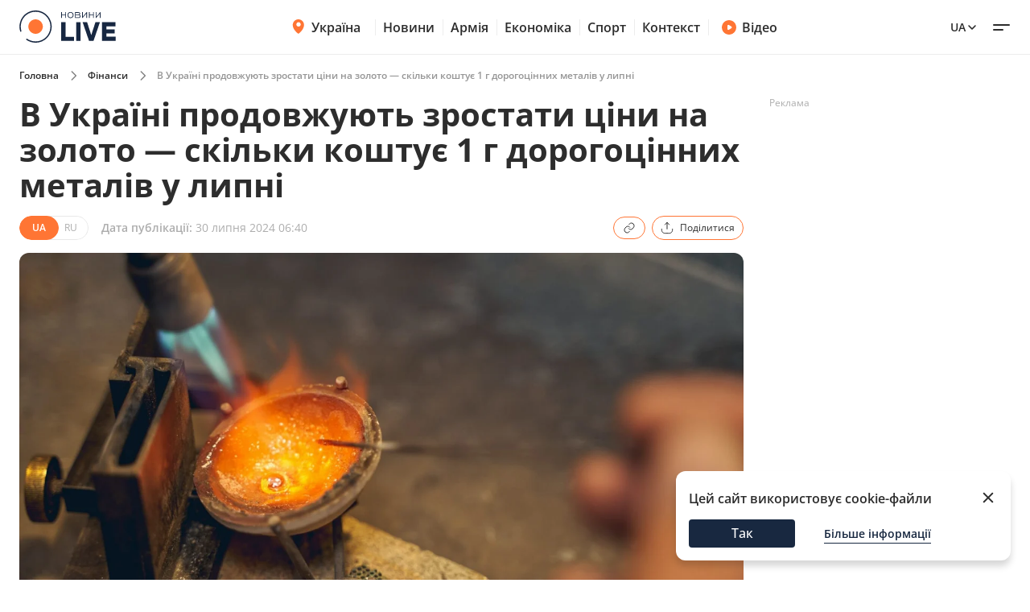

--- FILE ---
content_type: text/html; charset=utf-8
request_url: https://finance.novyny.live/load-post-additional-data/?postId=189236&theme=None
body_size: 3900
content:

<div class="read-more__inner">
  


<div class="grid-item ">
  <a href="https://novyny.live/svyata/zhinki-35-rokiv-tsikh-znakiv-zodiaku-otrimaiut-bazhane-do-kintsia-zimi-307239.html">
      
        <img
          width="290"
          height="166"
          alt="Жінки 35+ років цих знаків Зодіаку отримають бажане до кінця зими - 304x171"
          src=""
          data-src="https://novyny.live/cdn-cgi/imagedelivery/4_JwVYxosZqzJ7gIDJgTLA/f5347acb-376e-4f3f-9fba-f0ce2a6c3000/small"
          class="lazy"
          sizes="(max-width: 500px) 400px,(max-width: 1024px) 48vw, 296px"
        />
      
      
  </a>
  <p class="grid-item__title">
    <a href="https://novyny.live/svyata/zhinki-35-rokiv-tsikh-znakiv-zodiaku-otrimaiut-bazhane-do-kintsia-zimi-307239.html"> Жінки 35+ років цих знаків Зодіаку отримають бажане до кінця зими </a>
  </p>
  
</div>


<div class="grid-item ">
  <a href="https://novyny.live/tck-uk/vidstrochka-dlia-opikuna-chi-prodovzhit-yiyi-ttsk-avtomatichno-307293.html">
      
        <img
          width="290"
          height="166"
          alt="Відстрочка для опікуна — чи продовжить її ТЦК автоматично - 304x171"
          src=""
          data-src="https://novyny.live/cdn-cgi/imagedelivery/4_JwVYxosZqzJ7gIDJgTLA/065f80fb-7c47-488e-6af4-0e0140c8ad00/small"
          class="lazy"
          sizes="(max-width: 500px) 400px,(max-width: 1024px) 48vw, 296px"
        />
      
      
  </a>
  <p class="grid-item__title">
    <a href="https://novyny.live/tck-uk/vidstrochka-dlia-opikuna-chi-prodovzhit-yiyi-ttsk-avtomatichno-307293.html"> Відстрочка для опікуна — чи продовжить її ТЦК автоматично </a>
  </p>
  
</div>


<div class="grid-item ">
  <a href="https://novyny.live/kino/5-serialiv-iaki-potribno-oboviazkovo-podivitisia-u-sichni-307287.html">
      
        <img
          width="290"
          height="166"
          alt="5 серіалів, які потрібно обов&#x27;язково подивитися у січні - 304x171"
          src=""
          data-src="https://novyny.live/cdn-cgi/imagedelivery/4_JwVYxosZqzJ7gIDJgTLA/230c38f5-c9aa-4f40-8354-1f90b261b200/small"
          class="lazy"
          sizes="(max-width: 500px) 400px,(max-width: 1024px) 48vw, 296px"
        />
      
      
  </a>
  <p class="grid-item__title">
    <a href="https://novyny.live/kino/5-serialiv-iaki-potribno-oboviazkovo-podivitisia-u-sichni-307287.html"> 5 серіалів, які потрібно обов&#x27;язково подивитися у січні </a>
  </p>
  
</div>


</div>
$*

<div class="grid-item">
  <a href="https://videos.novyny.live/news/tramp-i-riutte-vistupaiut-iz-vazhlivimi-zaiavami-v-davosi-efir-307399.html"><img src="https://novyny.live/cdn-cgi/imagedelivery/4_JwVYxosZqzJ7gIDJgTLA/620a3b60-acb7-4fda-a2ce-caa7bf44d600/small"
      alt="Трамп і Рютте виступають із важливими заявами в Давосі — ефір - 304x171" loading="lazy" width="304"
      height="171" /></a>
  <h3 class="grid-item__title">
    <a href="https://videos.novyny.live/news/tramp-i-riutte-vistupaiut-iz-vazhlivimi-zaiavami-v-davosi-efir-307399.html"> Трамп і Рютте виступають із важливими заявами в Давосі — ефір </a>
  </h3>
  <span class="grid-item__date">21 Січень 20:11</span>
</div>

<div class="grid-item">
  <a href="https://videos.novyny.live/kiev/ns-u-stolitsi-shcho-zi-svitlom-i-teplom-efir-kiyivskii-chas-307385.html"><img src="https://novyny.live/cdn-cgi/imagedelivery/4_JwVYxosZqzJ7gIDJgTLA/61eac168-cef4-41e2-9462-d52959ad6000/small"
      alt="НС у столиці: що зі світлом і теплом — ефір Київський час - 304x171" loading="lazy" width="304"
      height="171" /></a>
  <h3 class="grid-item__title">
    <a href="https://videos.novyny.live/kiev/ns-u-stolitsi-shcho-zi-svitlom-i-teplom-efir-kiyivskii-chas-307385.html"> НС у столиці: що зі світлом і теплом — ефір Київський час </a>
  </h3>
  <span class="grid-item__date">21 Січень 19:00</span>
</div>

<div class="grid-item">
  <a href="https://videos.novyny.live/news/tramp-anonsuvav-zustrich-iz-zelenskim-efir-vechirlive-307381.html"><img src="https://novyny.live/cdn-cgi/imagedelivery/4_JwVYxosZqzJ7gIDJgTLA/1f638b08-b710-406b-31a3-51964236ac00/small"
      alt="Трамп анонсував зустріч із Зеленським — ефір Вечір.LIVE - 304x171" loading="lazy" width="304"
      height="171" /></a>
  <h3 class="grid-item__title">
    <a href="https://videos.novyny.live/news/tramp-anonsuvav-zustrich-iz-zelenskim-efir-vechirlive-307381.html"> Трамп анонсував зустріч із Зеленським — ефір Вечір.LIVE </a>
  </h3>
  <span class="grid-item__date">21 Січень 18:08</span>
</div>

<div class="grid-item">
  <a href="https://videos.novyny.live/news/vistup-trampa-na-forumi-u-davosi-transliatsiia-onlain-307345.html"><img src="https://novyny.live/cdn-cgi/imagedelivery/4_JwVYxosZqzJ7gIDJgTLA/60c0bab9-b196-418e-b7df-27c914b73900/small"
      alt="Виступ Трампа на форумі у Давосі — трансляція онлайн - 304x171" loading="lazy" width="304"
      height="171" /></a>
  <h3 class="grid-item__title">
    <a href="https://videos.novyny.live/news/vistup-trampa-na-forumi-u-davosi-transliatsiia-onlain-307345.html"> Виступ Трампа на форумі у Давосі — трансляція онлайн </a>
  </h3>
  <span class="grid-item__date">21 Січень 15:51</span>
</div>


$*





    



    
    
    <div class="sidebar-item  "><h4><span class="sidebar-item__time">13:02</span><a href="https://novyny.live/ekonomi/novi-tsini-na-produkti-v-supermarketakh-shcho-viddaiut-zi-znizhkami-306554.html">
                        
                            Нові ціни на продукти в супермаркетах — що віддають зі знижками
                        
                    </a></h4></div>



    
    <span class="sidebar__date ">10 січня 2026</span>
    
    
    <div class="sidebar-item  "><h4><span class="sidebar-item__time">14:05</span><a href="https://novyny.live/ekonomi/chi-mozhna-rubati-na-drova-dereva-bilia-svogo-budinku-u-2026-rotsi-305198.html">
                        
                            Чи можна рубати на дрова дерева біля свого будинку у 2026 році
                        
                    </a></h4></div>

    <div class="sidebar-item  "><h4><span class="sidebar-item__time">17:35</span><a href="https://novyny.live/ekonomi/tsini-na-iaitsia-mozhut-viklikati-posmishku-shcho-vidbuvaietsia-v-atb-305223.html">
                        
                            Ціни на яйця можуть викликати посмішку — що відбувається в АТБ
                        
                    </a></h4></div>



    
    <span class="sidebar__date ">19 січня 2026</span>
    
    
    <div class="sidebar-item  "><h4><span class="sidebar-item__time">19:20</span><a href="https://novyny.live/ekonomi/iii-grupa-invalidnosti-iaki-sotsviplati-ta-pilgi-nadaiut-u-2026-306904.html">
                        
                            III група інвалідності — які соцвиплати та пільги надають у 2026
                        
                    </a></h4></div>



    
    <span class="sidebar__date ">11 січня 2026</span>
    
    
    <div class="sidebar-item  "><h4><span class="sidebar-item__time">15:22</span><a href="https://finance.novyny.live/skilki-zarobliaie-administrator-v-bukoveli-sumi-u-novomu-sezoni-304421.html">
                        
                            Скільки заробляє адміністратор в Буковелі — суми у новому сезоні
                        
                    </a></h4></div>



    
    <span class="sidebar__date ">8 січня 2026</span>
    
    
    <div class="sidebar-item  "><h4><span class="sidebar-item__time">11:22</span><a href="https://realty.novyny.live/zhitlo-pid-zagrozoiu-chomu-mozhut-anuliuvati-pravo-vlasnosti-u-2026-304787.html">
                        
                            Житло під загрозою — чому можуть анулювати право власності у 2026
                        
                    </a></h4></div>



    
    <span class="sidebar__date ">18 січня 2026</span>
    
    
    <div class="sidebar-item  "><h4><span class="sidebar-item__time">06:32</span><a href="https://novyny.live/tehnologii/chomu-pravilo-20-80-zariadki-smartfona-bilshe-ne-aktualne-306432.html">
                        
                            Чому правило &quot;20-80&quot; зарядки смартфона більше не актуальне
                        
                    </a></h4></div>



    
    <span class="sidebar__date ">10 січня 2026</span>
    
    
    <div class="sidebar-item  "><h4><span class="sidebar-item__time">19:15</span><a href="https://novyny.live/ekonomi/viyizd-u-polshchu-skilki-gotivki-minimalno-treba-mati-u-2026-305228.html">
                        
                            Виїзд у Польщу — скільки готівки мінімально треба мати у 2026
                        
                    </a></h4></div>



    
    <span class="sidebar__date ">9 січня 2026</span>
    
    
    <div class="sidebar-item  "><h4><span class="sidebar-item__time">15:08</span><a href="https://kyiv.novyny.live/dvi-tets-u-kiievi-ne-pratsiuiut-koli-budinkam-povernut-teplo-305074.html"><b>Дві ТЕЦ у Києві не працюють — коли будинкам повернуть тепло</b></a></h4></div>



    
    <span class="sidebar__date ">10 січня 2026</span>
    
    
    <div class="sidebar-item  "><h4><span class="sidebar-item__time">15:25</span><a href="https://finance.novyny.live/skilki-nova-poshta-bere-za-1-kg-posilki-tarifi-u-2026-rotsi-304452.html">
                        
                            Скільки Нова пошта бере за 1 кг посилки — тарифи у 2026 році
                        
                    </a></h4></div>





$*





    





$*





    



    
    
    <div class="sidebar-item  sidebar-item_article"><a href="https://news.novyny.live/vid-miru-do-protsvitannia-shcho-zminiuietsia-v-golovakh-partneriv-304842.html" class="sidebar-item_article-link"><img src="https://novyny.live/cdn-cgi/imagedelivery/4_JwVYxosZqzJ7gIDJgTLA/ee8e65d2-b5fc-495e-b1fb-27679f1aa800/small" alt="Від миру до процвітання — що змінюється в головах партнерів - 60x60"/></a><h4><span class="sidebar-item__time">06:29</span><a href="https://news.novyny.live/vid-miru-do-protsvitannia-shcho-zminiuietsia-v-golovakh-partneriv-304842.html"><b>Від миру до процвітання — що змінюється в головах партнерів</b></a></h4></div>



    
    <span class="sidebar__date sidebar__date_article">21 січня 2026</span>
    
    
    <div class="sidebar-item  sidebar-item_article"><a href="https://odesa.novyny.live/ekologichna-katastrofa-v-odesi-v-iakomu-stani-chorne-more-307132.html" class="sidebar-item_article-link"><img src="https://novyny.live/cdn-cgi/imagedelivery/4_JwVYxosZqzJ7gIDJgTLA/f00ca0b8-8cc1-421f-e2aa-2c378f6b4700/small" alt="Екологічна катастрофа в Одесі — в якому стані Чорне море - 60x60"/></a><h4><span class="sidebar-item__time">06:33</span><a href="https://odesa.novyny.live/ekologichna-katastrofa-v-odesi-v-iakomu-stani-chorne-more-307132.html">
                        
                            Екологічна катастрофа в Одесі — в якому стані Чорне море
                        
                    </a></h4></div>



    
    <span class="sidebar__date sidebar__date_article">20 січня 2026</span>
    
    
    <div class="sidebar-item  sidebar-item_article"><a href="https://news.novyny.live/pershii-den-diskusii-u-davosi-shcho-naspravdi-obgovoriuvali-307187.html" class="sidebar-item_article-link"><img src="https://novyny.live/cdn-cgi/imagedelivery/4_JwVYxosZqzJ7gIDJgTLA/ee73a12a-0836-4699-cac6-a3fb01c80a00/small" alt="Перший день дискусій у Давосі — що насправді обговорювали - 60x60"/></a><h4><span class="sidebar-item__time">23:49</span><a href="https://news.novyny.live/pershii-den-diskusii-u-davosi-shcho-naspravdi-obgovoriuvali-307187.html"><b>Перший день дискусій у Давосі — що насправді обговорювали</b></a></h4></div>



    
    <span class="sidebar__date sidebar__date_article">15 січня 2026</span>
    
    
    <div class="sidebar-item  sidebar-item_article"><a href="https://odesa.novyny.live/zhittia-v-blekauti-chi-planuiut-odesiti-viyizhdzhati-z-mista-305808.html" class="sidebar-item_article-link"><img src="https://novyny.live/cdn-cgi/imagedelivery/4_JwVYxosZqzJ7gIDJgTLA/92ed64a1-2036-45ad-b8c1-4cb0d6174400/small" alt="Життя в блекаути — чи планують одесити виїжджати з міста - 60x60"/></a><h4><span class="sidebar-item__time">06:33</span><a href="https://odesa.novyny.live/zhittia-v-blekauti-chi-planuiut-odesiti-viyizhdzhati-z-mista-305808.html">
                        
                            Життя в блекаути — чи планують одесити виїжджати з міста
                        
                    </a></h4></div>



    
    <span class="sidebar__date sidebar__date_article">20 січня 2026</span>
    
    
    <div class="sidebar-item  sidebar-item_article"><a href="https://news.novyny.live/rada-miru-shcho-tse-take-i-navishcho-yiyi-vinosiat-u-davos-307162.html" class="sidebar-item_article-link"><img src="https://novyny.live/cdn-cgi/imagedelivery/4_JwVYxosZqzJ7gIDJgTLA/a826db59-6f2a-4ce7-cc4c-f2d2e96adc00/small" alt="Рада миру — що це таке і навіщо її виносять у Давос - 60x60"/></a><h4><span class="sidebar-item__time">19:44</span><a href="https://news.novyny.live/rada-miru-shcho-tse-take-i-navishcho-yiyi-vinosiat-u-davos-307162.html"><b>Рада миру — що це таке і навіщо її виносять у Давос</b></a></h4></div>



    
    <span class="sidebar__date sidebar__date_article">8 січня 2026</span>
    
    
    <div class="sidebar-item  sidebar-item_article"><a href="https://odesa.novyny.live/rinok-cheremushki-v-odesi-shcho-podorozhchalo-pislia-sviat-304844.html" class="sidebar-item_article-link"><img src="https://novyny.live/cdn-cgi/imagedelivery/4_JwVYxosZqzJ7gIDJgTLA/3ff81354-9cb2-4bc0-0807-44ece6695300/small" alt="Ринок Черемушки в Одесі — що подорожчало після свят - 60x60"/></a><h4><span class="sidebar-item__time">21:33</span><a href="https://odesa.novyny.live/rinok-cheremushki-v-odesi-shcho-podorozhchalo-pislia-sviat-304844.html">
                        
                            Ринок Черемушки в Одесі — що подорожчало після свят
                        
                    </a></h4></div>

    <div class="sidebar-item  sidebar-item_article"><a href="https://news.novyny.live/osoblivi-vminnia-chim-budanov-dopomagaie-prezidentu-v-op-304869.html" class="sidebar-item_article-link"><img src="https://novyny.live/cdn-cgi/imagedelivery/4_JwVYxosZqzJ7gIDJgTLA/a48f1a0c-5192-445e-48df-bb004b942c00/small" alt="Особливі вміння — чим Буданов допомагає президенту в ОП - 60x60"/></a><h4><span class="sidebar-item__time">16:12</span><a href="https://news.novyny.live/osoblivi-vminnia-chim-budanov-dopomagaie-prezidentu-v-op-304869.html"><b>Особливі вміння — чим Буданов допомагає президенту в ОП</b></a></h4></div>



    
    <span class="sidebar__date sidebar__date_article">17 січня 2026</span>
    
    
    <div class="sidebar-item  sidebar-item_article"><a href="https://odesa.novyny.live/iak-zminilisia-tsini-na-odeskomu-rinku-iaki-produkti-u-popiti-306449.html" class="sidebar-item_article-link"><img src="https://novyny.live/cdn-cgi/imagedelivery/4_JwVYxosZqzJ7gIDJgTLA/dcf5badc-786c-4833-233d-070de8d14800/small" alt="Як змінилися ціни на одеському ринку — які продукти у попиті - 60x60"/></a><h4><span class="sidebar-item__time">08:25</span><a href="https://odesa.novyny.live/iak-zminilisia-tsini-na-odeskomu-rinku-iaki-produkti-u-popiti-306449.html">
                        
                            Як змінилися ціни на одеському ринку — які продукти у попиті
                        
                    </a></h4></div>



    
    <span class="sidebar__date sidebar__date_article">16 січня 2026</span>
    
    
    <div class="sidebar-item  sidebar-item_article"><a href="https://odesa.novyny.live/odesa-vzhe-misiats-bez-svitla-iaki-perspektivi-na-kinets-zimi-306183.html" class="sidebar-item_article-link"><img src="https://novyny.live/cdn-cgi/imagedelivery/4_JwVYxosZqzJ7gIDJgTLA/d1877e30-578d-488b-877a-e3091848b100/small" alt="Одеса вже місяць без світла — які перспективи на кінець зими - 60x60"/></a><h4><span class="sidebar-item__time">06:33</span><a href="https://odesa.novyny.live/odesa-vzhe-misiats-bez-svitla-iaki-perspektivi-na-kinets-zimi-306183.html">
                        
                            Одеса вже місяць без світла — які перспективи на кінець зими
                        
                    </a></h4></div>



    
    <span class="sidebar__date sidebar__date_article">12 січня 2026</span>
    
    
    <div class="sidebar-item  sidebar-item_article"><a href="https://odesa.novyny.live/iaki-ekonomichni-siurprizi-chekaiut-ukrayinu-vartist-valiuti-304258.html" class="sidebar-item_article-link"><img src="https://novyny.live/cdn-cgi/imagedelivery/4_JwVYxosZqzJ7gIDJgTLA/66c917c2-0a5d-4ef4-07e7-62ef14537d00/small" alt="Які економічні сюрпризи чекають Україну — вартість валюти - 60x60"/></a><h4><span class="sidebar-item__time">22:33</span><a href="https://odesa.novyny.live/iaki-ekonomichni-siurprizi-chekaiut-ukrayinu-vartist-valiuti-304258.html">
                        
                            Які економічні сюрпризи чекають Україну — вартість валюти
                        
                    </a></h4></div>






--- FILE ---
content_type: text/css
request_url: https://finance.novyny.live/static/frontend/novyny-live-layout/dist/slider-new.7a0f0a38010f8fffed0e.css
body_size: 1795
content:
/*!****************************************************************************************************************************************************************************************************************************************!*\
  !*** css ./node_modules/css-loader/dist/cjs.js??ruleSet[1].rules[1].use[1]!./node_modules/postcss-loader/dist/cjs.js??ruleSet[1].rules[1].use[2]!./node_modules/sass-loader/dist/cjs.js!./src/styles-new/blocks/shared/grid-item.scss ***!
  \****************************************************************************************************************************************************************************************************************************************/
.grid-item{position:relative}.grid-item:hover .grid-item__title a{color:#4f4f4f}.grid-item:active .grid-item__title a{color:#6f6f6f}.grid-item .video-item__play{align-items:center;background-color:#979ea980;border-radius:0 12px 0 12px;bottom:0;display:block;display:flex;height:50px;justify-content:center;left:0;position:absolute;width:50px}.grid-item>a{display:flex;height:-webkit-fit-content;height:-moz-fit-content;height:fit-content;max-height:200px;position:relative;width:100%}.grid-item>a>img{border-radius:8px;display:block;height:auto;object-fit:cover;object-position:center center;width:100%}.grid-item .grid-item__title{font-size:1em;font-weight:700;line-height:21px;margin-bottom:4px;margin-top:8px}@media only screen and (max-width:768px){.grid-item .grid-item__title{font-size:.9375em;font-weight:600;line-height:1.3}}.grid-item .grid-item__title a{color:#182840;text-decoration:none;transition:color .2s linear}.grid-item__date{color:#adadad;display:block;font-size:.75em;font-weight:400;line-height:16px}.grid-item_big>a{max-height:360px}.grid-item_big .grid-item__title{font-size:1.5em;font-weight:700;line-height:30px}.grid-item__important-text{color:#979ea9;font-size:.875em;font-weight:500;line-height:17px;position:relative;top:2px}.grid-item__date-line{align-items:center;display:none}@media only screen and (max-width:480px){.grid-item__date-line{display:flex}}.grid-item__date-line svg{margin-left:16px;margin-right:12px}
/*!******************************************************************************************************************************************************************************************************************************************!*\
  !*** css ./node_modules/css-loader/dist/cjs.js??ruleSet[1].rules[1].use[1]!./node_modules/postcss-loader/dist/cjs.js??ruleSet[1].rules[1].use[2]!./node_modules/sass-loader/dist/cjs.js!./src/styles-new/blocks/shared/column-item.scss ***!
  \******************************************************************************************************************************************************************************************************************************************/
.column-item{background-color:#fff;border-radius:8px;display:flex;flex-direction:column;padding:16px}.column-item__author{align-items:center;display:flex}.column-item__author>div{margin-left:16px}.column-item__author-title{color:#2d2d2d;font-size:1em;font-weight:500;line-height:22.5px}.column-item__author-subtitle{-webkit-box-orient:vertical;line-clamp:1;-webkit-line-clamp:1;display:inline-block;display:-webkit-box;margin-top:4px;overflow:hidden;text-overflow:ellipsis;white-space:normal;word-break:break-word}.column-item__author-subtitle,.column-item__date{color:#adadad;font-size:.75em;font-weight:400;line-height:16.8px;text-transform:uppercase}.column-item__title{margin-bottom:12px;margin-top:16px}.column-item__title a{color:#182840;display:block;font-size:1em;font-weight:600;line-height:20.5px;text-decoration:none;transition:.2s}.column-item__title a:hover{color:#ff7534}@media only screen and (max-width:480px){.column-item__title a{font-size:1.25em;font-weight:600;line-height:26px}}
/*!******************************************************************************************************************************************************************************************************************************************!*\
  !*** css ./node_modules/css-loader/dist/cjs.js??ruleSet[1].rules[1].use[1]!./node_modules/postcss-loader/dist/cjs.js??ruleSet[1].rules[1].use[2]!./node_modules/sass-loader/dist/cjs.js!./src/styles-new/blocks/shared/page-header.scss ***!
  \******************************************************************************************************************************************************************************************************************************************/
.page-header.container{width:100%}@media only screen and (max-width:768px){.page-header{background-color:#fff}.page-header .breadcrumbs{padding-left:0}}.page-header__title{color:#2d2d2d;font-size:2em;font-weight:700;line-height:40px}@media only screen and (max-width:768px){.page-header__title{font-size:1.5em;line-height:30px}}.page-header__wrapper{align-items:center;display:flex;justify-content:space-between}
/*!**********************************************************************************************************************************************************************************************************************************!*\
  !*** css ./node_modules/css-loader/dist/cjs.js??ruleSet[1].rules[1].use[1]!./node_modules/postcss-loader/dist/cjs.js??ruleSet[1].rules[1].use[2]!./node_modules/sass-loader/dist/cjs.js!./src/styles-new/blocks/shared/btn.scss ***!
  \**********************************************************************************************************************************************************************************************************************************/
.btn{align-items:center;background-color:initial;border:1.5px solid #ff7534;border-radius:32px;color:#2d2d2d;cursor:pointer;display:flex;font-size:1em;font-weight:600;justify-content:center;line-height:24px;max-height:40px;max-width:340px;padding:8px 0;transition:background-color .2s;width:100%}.btn:hover:not(.btn-news){background-color:#ff6a2914;border-color:#ff6a29}@media only screen and (max-width:768px){.btn:hover:not(.btn-news){background-color:initial}}.btn:active:not(.btn-news){background-color:#f7581c33;border-color:#f7581c}.btn:disabled:not(.btn-news){border:1.5px solid #979ea9;color:#979ea9}@media only screen and (max-width:768px){.btn{max-width:100%}}.btn img,.btn svg{margin-left:8px}.btn_filled:hover:not(.btn-news){background-color:#fe5d00}.btn_filled:active:not(.btn-news){background-color:#ff8d5b}.btn_light{color:#fff}@media only screen and (max-width:768px){.btn_light{color:#ff7534;margin:4px 0 0}.btn_light>div{display:none}}.btn_filled{background-color:#ff7534;border:none;color:#fff}.btn_filled:hover:not(.btn-news){background-color:#ff6a29}.btn_filled:active:not(.btn-news){background-color:#f7581c}
/*!***************************************************************************************************************************************************************************************************************************************!*\
  !*** css ./node_modules/css-loader/dist/cjs.js??ruleSet[1].rules[1].use[1]!./node_modules/postcss-loader/dist/cjs.js??ruleSet[1].rules[1].use[2]!./node_modules/sass-loader/dist/cjs.js!./src/styles-new/blocks/shared/btn-news.scss ***!
  \***************************************************************************************************************************************************************************************************************************************/
.btn-news{border:none;color:#ff7534;padding:0;width:-webkit-fit-content;width:-moz-fit-content;width:fit-content}.btn-news:hover>span{border-bottom-color:#ff6a29;color:#ff6a29}.btn-news:hover svg path{stroke:#ff6a29}.btn-news:active>span{border-bottom-color:#f7581c;color:#f7581c}.btn-news:active svg path{stroke:#f7581c}.btn-news span{border-bottom:1px solid #ff7534;position:relative;transition:border-bottom-color .2s linear}.btn-news svg path{transition:stroke .2s linear}
/*!******************************************************************************************************************************************************************************************************************************************!*\
  !*** css ./node_modules/css-loader/dist/cjs.js??ruleSet[1].rules[1].use[1]!./node_modules/postcss-loader/dist/cjs.js??ruleSet[1].rules[1].use[2]!./node_modules/sass-loader/dist/cjs.js!./src/styles-new/blocks/shared/btn-primary.scss ***!
  \******************************************************************************************************************************************************************************************************************************************/
.btn-primary{background-color:#ff7534;border-radius:8px;color:#fff;font-size:1em;font-weight:500;line-height:22.4px;padding:12px 16px;text-decoration:none;transition:.2s ease-in-out;transition-property:background-color,color}.btn-primary:hover{background-color:#f66623;color:#ffeae0}.btn-primary:active{background-color:#f3560c;color:#ffc1a3}.btn-primary.focus-visible{border:none;outline:4px solid #ff753440}.btn-primary:focus-visible{border:none;outline:4px solid #ff753440}
/*!***************************************************************************************************************************************************************************************************************************************!*\
  !*** css ./node_modules/css-loader/dist/cjs.js??ruleSet[1].rules[1].use[1]!./node_modules/postcss-loader/dist/cjs.js??ruleSet[1].rules[1].use[2]!./node_modules/sass-loader/dist/cjs.js!./src/styles-new/blocks/shared/dropdown.scss ***!
  \***************************************************************************************************************************************************************************************************************************************/
.dropdown-content{box-shadow:0 3px 5px #00000014,0 5px 8px #0000000f,0 1px 14px #0000000a;margin-top:12px;opacity:0;position:absolute;transition:.2s ease-in-out;transition-property:opacity,visibility;visibility:hidden;width:100%;z-index:100}@media only screen and (max-width:768px){.dropdown-content{-ms-overflow-style:none;scrollbar-width:none}.dropdown-content::-webkit-scrollbar{display:none}}.dropdown-content_active{opacity:1;visibility:visible}.dropdown-content-categories{background-color:#fff;border-radius:24px;max-height:336px;overflow:auto}.dropdown{display:inline-block;position:relative;width:100%}.dropdown__btn{align-items:center;background-color:initial;border:1.5px solid #d2d2d280;border-radius:32px;box-sizing:border-box;color:#adadad;cursor:pointer;display:flex;font-size:1em;font-weight:400;height:48px;justify-content:space-between;line-height:24px;padding:0 0 0 16px;text-align:left;transition:background-color .2s ease-in-out;width:100%}.dropdown__btn span{transition:color .2s linear}.dropdown__btn_active span{color:#2d2d2d}.dropdown__btn_active .dropdown__icon_arrow{transform:rotate(180deg)}.dropdown__icon{margin-right:16px;transition:transform .2s linear}.dropdown__item{border-bottom:1.5px solid #d2d2d280;color:#2d2d2d;cursor:pointer;display:block;font-size:1em;font-weight:500;line-height:24px;padding:12px 16px;position:relative;text-decoration:none;transition:background-color .2s linear}.dropdown__item:before{content:url(assets/4337cbb5889583092630.svg);opacity:0;position:absolute;right:16px;top:14px;transition:opacity .2s linear;width:-webkit-fit-content;width:-moz-fit-content;width:fit-content}.dropdown__item:last-child{border-bottom:none}.dropdown__item_selected{background-color:#fef4ef}.dropdown__item_selected:before{opacity:1}.dropdown__label{color:#adadad;display:block;font-size:.75em;font-weight:400;line-height:16.5px;margin-bottom:8px}
/*!*****************************************************************************************************************************************************************************************************************************************!*\
  !*** css ./node_modules/css-loader/dist/cjs.js??ruleSet[1].rules[1].use[1]!./node_modules/postcss-loader/dist/cjs.js??ruleSet[1].rules[1].use[2]!./node_modules/sass-loader/dist/cjs.js!./src/styles-new/blocks/shared/pagination.scss ***!
  \*****************************************************************************************************************************************************************************************************************************************/
.pagination{padding-top:24px}.pagination,.pagination__arrow{align-items:center;display:flex;justify-content:center}.pagination__arrow{background-color:#2d2d2d00;border-radius:50%;cursor:pointer;height:24px;transition:background-color .2s ease-in-out;width:24px}.pagination__arrow:hover{background-color:#2d2d2d0d}.pagination__page{align-items:center;color:#2d2d2d;cursor:pointer;display:flex;font-size:1.5em;font-weight:600;justify-content:center;line-height:32px;margin-right:48px}.pagination__page-dots{color:#d2d2d2;cursor:auto}.pagination__page_disabled{cursor:default;opacity:.3}.pagination__page_disabled:hover{background-color:initial}.pagination__current{border:1px solid #ff7534;border-radius:50%;color:#ff7534;margin-left:-8px;margin-right:40px;min-height:48px;min-width:48px}.pagination__current_no-border{border:none}.pagination__first{margin-right:48px}.pagination__last{margin-left:0}.pagination_tags{margin-top:32px}@media only screen and (max-width:768px){.pagination_tags{margin-top:0}}.pagination_tags .pagination__last{margin-left:4.5px}

/*# sourceMappingURL=slider-new.7a0f0a38010f8fffed0e.css.map*/

--- FILE ---
content_type: application/javascript
request_url: https://finance.novyny.live/static/news/js/tags_news_new.js
body_size: -113
content:
document.querySelectorAll('.related_tags_news_container').forEach(containerItem => {
  ulItem.innerHTML = '';
  fetch(`/posts/${postId}/related_by_tag/`, {
      method: 'GET',
      headers: {
        'Accept-Language': langCode,
      },
    }).then(response => {
      return response.json()
    }).then(data => {
      for (dataItem of data) {
        let liItem = document.createElement('li');
        liItem.innerHTML = `<li><a href="${dataItem.url}">${dataItem.head}</a></li>`;
        ulItem.appendChild(liItem);
      }
      // set data attribute
    }).catch(error => {
      console.error('Error:', error);
    });
})